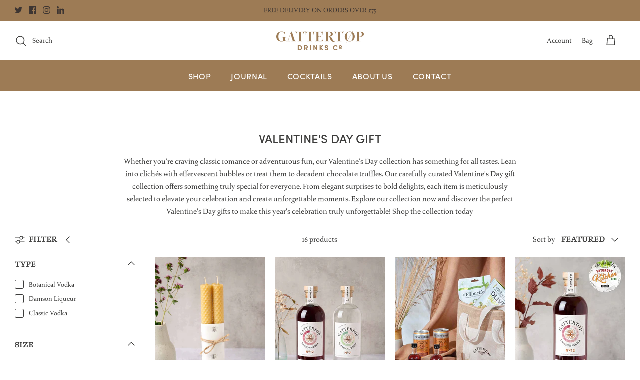

--- FILE ---
content_type: text/css
request_url: https://gattertopdrinks.com/cdn/shop/t/36/assets/custom.css?v=24622165532297872051748016613
body_size: -381
content:
#pagefooter .section-footer__row .section-footer__text-block__image{display:grid;grid-template-columns:auto auto auto;gap:20px;align-items:center;justify-content:flex-start}.mobile-breadcrumbs{display:none}a.cart-link span.cart-link__icon{background:#fff;border-radius:50%;color:#3c3c3b!important;margin-right:10px;margin-left:10px;padding:6px}@media only screen and (max-width: 767.98px){.mobile-breadcrumbs{display:inline!important}.mobile-breadcrumbs .breadcrumbs{padding:10px}}
/*# sourceMappingURL=/cdn/shop/t/36/assets/custom.css.map?v=24622165532297872051748016613 */


--- FILE ---
content_type: text/css
request_url: https://gattertopdrinks.com/cdn/shop/t/36/assets/bespoke.css?v=166804242553300962241759344745
body_size: 1015
content:
.age-gate{position:fixed;left:0;top:0;width:100%;height:100%;background-repeat:no-repeat;background-position:50% 50%;background-size:cover;z-index:8001;display:none;transition:opacity .4s ease-out}.age-gate.verified{opacity:0;pointer-events:none}.age-gate--tint{position:absolute;z-index:1;left:0;top:0;width:100%;height:100%}.age-gate--buttons{gap:40px;display:flex;padding:18px 0}.age-gate--content{position:relative;z-index:2;width:80%;max-width:480px;margin:0 auto;text-align:center;height:100%;display:flex;flex-direction:column;align-items:center;justify-content:center}.age-gate--content h4{color:inherit}.age-gate--content img{display:block;margin:0 auto 48px}.age-gate-form-elements{display:flex;justify-content:space-between;margin:0 1em 1em}.age-gate-form-elements li{list-style:none;max-width:100px;margin:8px 4px}.age-gate-input{text-align:center}.age-gate--submit{color:#fff}.button,a.button,.btn,a.btn,button,input[type=submit],input[type=reset],input[type=button]{transition:background .25s ease-in-out,border-color .25s ease-in-out}button.btn,button[type=submit]{font-family:Cabin,sans-serif;font-weight:600;font-style:normal}#ageGateInputs.error{animation:shake .5s}@keyframes shake{0%{transform:translate(3px)}10%{transform:translate(-3px)}20%{transform:translate(-8px)}30%{transform:translate(8px)}40%{transform:translate(3px)}50%{transform:translate(-3px)}60%{transform:translate(-6px)}70%{transform:translate(6px)}80%{transform:translate(2px)}90%{transform:translate(-2px)}to{transform:translate(1px)}}.navigation__link{letter-spacing:.04em;text-transform:uppercase}.section-footer .section-footer__row-container{background:#b5bea6}.section-footer .container .h6-style,.section-footer .container p,.section-footer .container a{color:#fff}.pageheader .logo-area{font-size:15px}.overlay-text__text h1,.overlay-text__text h2,.overlay-text__text h3,.overlay-text__text h4,.overlay-text__text h5,.overlay-text__text h6{color:inherit}.section-footer__brand-container{padding:48px 0}.section-footer__brand-container .rimage-outer-wrapper{max-width:219px}.testimonials-row.use-alt-bg{background:#b5bea6}.testimonials-row.use-alt-bg .subheading,.testimonials-row.use-alt-bg .testimonial__author,.testimonials-row.use-alt-bg span.testimonial__star,.testimonials-row.use-alt-bg .testimonial-list__controls,.testimonials-row.use-alt-bg .testimonial__blockquote{color:#fff}.navigation__wide-promotion,.navigation__mega-menu{background:#fff;color:#3c3c3b}.navigation__mega-menu .h1-style{color:#3c3c3b}.navigation__mega-menu .btn.btn--secondary{color:inherit;border-color:inherit}.navigation__mega-menu--shadow{position:fixed;left:0;top:0;background:#0006;width:100%;height:100%;opacity:0;pointer-events:none;transition:opacity .4s ease-in-out}.megamenu-open .navigation__mega-menu--shadow{opacity:1}.navigation__mega-menu .btn.btn--secondary:hover,.navigation__mega-menu .btn.btn--secondary:active,.navigation__mega-menu .btn.btn--secondary:focus{background:#9e595b;color:#fff}.navigation .navigation__mega-menu{position:relative;padding-top:24px;padding-bottom:32px}.navigation__mega-menu .feature-text--mega-menu{padding-top:12px}.navigation__mega-menu .button-row{margin-top:6px}.navigation__mega-menu a{color:#9d7b55}.cart-drawer__footer .h6-style.heading-font{margin-top:28px}.shopify-pc__banner__dialog .shopify-pc__banner__btns button:hover{background:#fff;color:#c5ab72}.product-detail--awards{margin:12px 0;padding:0;display:flex;flex-wrap:wrap}.product-detail--awards li{padding:0;list-style:none;margin:0 12px 12px 0}.search-suggestions .product-block__image-dots,.page-header .main-search__container .product-block__image-dots{display:none}@media (min-width: 960px){.search-suggestions .image-cont--with-secondary-image:hover .product-block__image--active{opacity:1}.search-suggestions .image-cont--with-secondary-image .image-page-button{display:none}}.template-product .flexible-layout--variable-columns.flexible-layout--columns-4 .column{width:25%}@media (max-width: 1024px){.template-product .flexible-layout--variable-columns.flexible-layout--columns-4 .column{width:50%}}@media (max-width: 767.98px){.template-product .flexible-layout--variable-columns.flexible-layout--columns-4 .column{width:100%}}.section-testimonials+.section-apps .fully-spaced-row--medium .spr-header-title,.section-testimonials+.section-apps .fully-spaced-row--medium .spr-summary-caption{display:none}#shopify-product-reviews,.spr-header{margin:0;padding:0}.template-product .section-apps .fully-spaced-row--medium #shopify-product-reviews .spr-container{border:0}.template-product .section-apps .fully-spaced-row--medium{background:#b5bea6;padding:2px 0 0;margin:0}.spr-summary-actions-newreview{background:#b5bea6;border-color:#fff;color:#fff}.spr-form-title,.spr-form-label,.spr-header-title,.spr-summary-caption{color:#fff}input.cart-item__quantity-input{font-size:16px}.navigation{font-family:sofia-pro,sans-serif;font-weight:500;font-style:normal}h1,.h1-style,h2,h3,h4,h5,h6,.heading-font{font-family:sofia-pro,sans-serif;font-weight:400;font-style:normal}.h1,.h1-style{font-weight:400}body{font-family:salden,serif;font-weight:400;font-style:normal}a.product-link,.feature-text-paired p{font-size:18px}.article .container{max-width:1140px}.article .container .rte{font-size:18px}@media (min-width: 768px){body.template-suffix-cocktails .article .column .rimage-wrapper{-webkit-position:sticky;position:sticky;top:var(--theme-sticky-header-height)}}.pagination{font-size:18px;font-family:sofia-pro,sans-serif;font-weight:500;font-style:normal;text-transform:uppercase;padding-top:24px}.link-dropdown{display:flex;align-items:center}#sort-dropdown-heading{padding-right:12px}.copyright .divider{padding-left:12px;padding-right:12px;display:inline-block}.timo-selling-plan-fieldset>div{opacity:0;position:absolute;pointer-events:none}.timo-selling-plan-fieldset>div.timo-selling-plan-group{opacity:1;position:relative;pointer-events:auto}.timo-selling-plan-fieldset.bordered{border:1px solid #e2e2e2;border-radius:3px}.product-form .timo-subscription-template-select .timo-selling-plan-group+.timo-selling-plan-group,.product-form .timo-subscription-template-radio .timo-selling-plan-group+.timo-selling-plan-group{border-top:1px solid #e2e2e2}.sbadge.sale-badge{margin-left:20px}.timo-selling-plan-group span.group_price.group_sale_price{color:#9d7b55!important}@media (max-width: 500px){div.subcollection-links--buttons{justify-content:space-around}}.overlay-text__subheading.subheading{font-size:1.2em}.productDetailTitle{font-weight:600;line-height:1.4;font-size:15px;font-family:salden,serif}.addToCartButtons{position:relative}.errors__with-icon{padding-left:14px;padding-right:14px;margin:0;transform:translateY(16px)}.errors__with-icon li{display:flex;align-items:center}.errors__with-icon svg{margin-right:8px}@media (min-width: 960px){.navigation__mega-menu .flexible-layout--columns-4 .column{width:25%}}.read-more-content,.read-less{display:none}
/*# sourceMappingURL=/cdn/shop/t/36/assets/bespoke.css.map?v=166804242553300962241759344745 */


--- FILE ---
content_type: text/javascript
request_url: https://gattertopdrinks.com/cdn/shop/t/36/assets/bespoke.js?v=85849699130207128661748016559
body_size: -27
content:
function createCookie(name,value,days){if(days){var date=new Date;date.setTime(date.getTime()+days*24*60*60*1e3);var expires="; expires="+date.toGMTString()}else var expires="";document.cookie=name+"="+value+expires+"; path=/"}function readCookie(name){for(var nameEQ=name+"=",ca=document.cookie.split(";"),i=0;i<ca.length;i++){for(var c=ca[i];c.charAt(0)==" ";)c=c.substring(1,c.length);if(c.indexOf(nameEQ)==0)return c.substring(nameEQ.length,c.length)}return null}if(document.getElementById("ageGate")){var ageCookie=readCookie("verifiedAge");ageCookie||(document.getElementById("ageGate").style.display="block")}function removeAgeGate(){createCookie("verifiedAge",!0,365),document.getElementById("ageGate").classList.add("verified")}function underAge(){document.getElementById("ageGateBlockedText").style.display="block",document.getElementById("ageGateHeader")&&(document.getElementById("ageGateHeader").style.display="none"),document.getElementById("ageGateButtonWrapper")&&(document.getElementById("ageGateButtonWrapper").style.display="none")}document.getElementById("ageGateSubmitYes").onclick=removeAgeGate,document.getElementById("ageGateSubmitNo").onclick=underAge;function removeDateErrorMessage(){document.getElementById("addToCartDateError").style.display="none"}function checkDateSelected(e){var selectedDate=document.getElementById("addToCartDateOptions").value;selectedDate=="null"?document.getElementById("addToCartDateError").style.display="block":e.target.closest(".addToCartButtons").querySelector("button.button--large").click()}document.getElementById("addToCartBlocker")&&(document.getElementById("addToCartBlocker").onclick=checkDateSelected,document.getElementById("addToCartDateOptions").onchange=removeDateErrorMessage),$(document).ready(function(){$(".read-more").click(function(e){e&&e.preventDefault(),$(this).parents(".rte").find(".read-more-content").slideToggle(),$(this).hide(),$(this).parents(".rte").find(".read-less").show()}),$(".read-less").click(function(e){e&&e.preventDefault(),$(this).parents(".rte").find(".read-more-content").slideToggle(),$(this).hide(),$(this).parents(".rte").find(".read-more").show()})});
//# sourceMappingURL=/cdn/shop/t/36/assets/bespoke.js.map?v=85849699130207128661748016559
